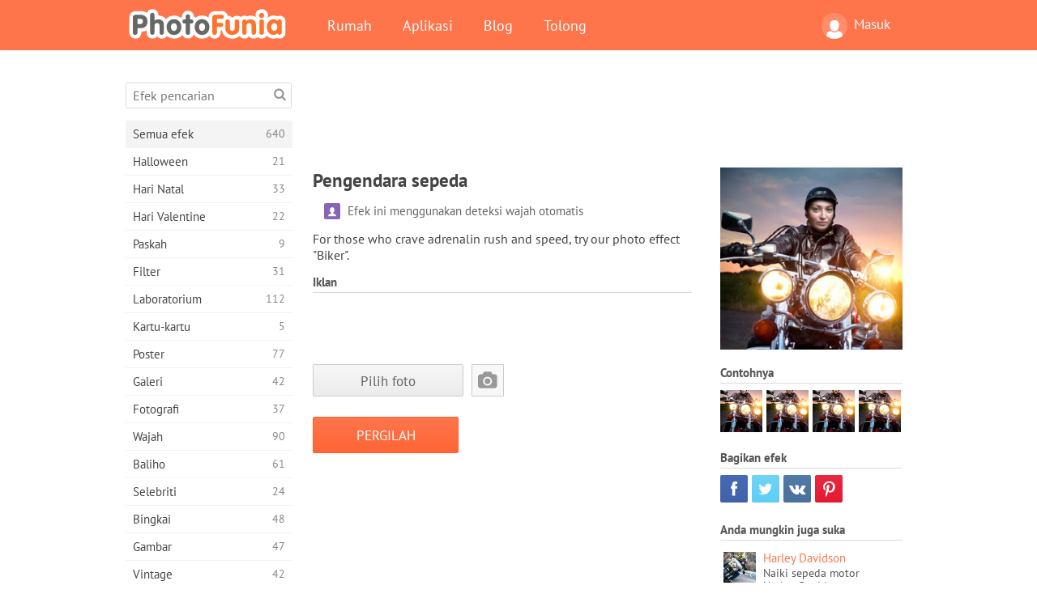

--- FILE ---
content_type: text/html; charset=UTF-8
request_url: https://photofunia.com/id/categories/all_effects/biker
body_size: 10958
content:
<!doctype html>
<html lang="id" class="lang-id ltr">
<head>
   <meta charset="UTF-8">
   <title>Pengendara sepeda - PhotoFunia: Efek foto gratis dan editor foto online</title>

   <meta name="viewport" content="user-scalable=no, width=device-width, initial-scale=1.0"/>
   <meta name="apple-mobile-web-app-capable" content="yes"/>
   <meta http-equiv="X-UA-Compatible" content="IE=edge,chrome=1"/>

   <meta name="google-site-verification" content="Hoj1HFPrwNOl2BfW7rukafY9lFbmXQVLTK7uoDaONGE" />
   <meta name="yandex-verification" content="7b0aad982d57a409" />

   <meta name="google" content="notranslate"/>

   <link rel="alternate" href="https://m.photofunia.com/id/categories/all_effects/biker" media="only screen and (max-width: 640px)"/>
   <link rel="alternate" href="https://basic.photofunia.com/id/categories/all_effects/biker" media="only screen and (max-width: 320px)"/>

   <link rel="alternate" href="https://photofunia.com/categories/all_effects/biker" hreflang="en" />         <link rel="alternate" href="https://photofunia.com/ru/categories/all_effects/biker" hreflang="ru" />
                  <link rel="alternate" href="https://photofunia.com/es/categories/all_effects/biker" hreflang="es" />
                  <link rel="alternate" href="https://photofunia.com/ar/categories/all_effects/biker" hreflang="ar" />
                  <link rel="alternate" href="https://photofunia.com/fr/categories/all_effects/biker" hreflang="fr" />
                  <link rel="alternate" href="https://photofunia.com/hi/categories/all_effects/biker" hreflang="hi" />
                  <link rel="alternate" href="https://photofunia.com/it/categories/all_effects/biker" hreflang="it" />
                  <link rel="alternate" href="https://photofunia.com/de/categories/all_effects/biker" hreflang="de" />
                  <link rel="alternate" href="https://photofunia.com/tr/categories/all_effects/biker" hreflang="tr" />
                  <link rel="alternate" href="https://photofunia.com/cn/categories/all_effects/biker" hreflang="zh-Hans" />
                  <link rel="alternate" href="https://photofunia.com/pt/categories/all_effects/biker" hreflang="pt" />
                  <link rel="alternate" href="https://photofunia.com/jp/categories/all_effects/biker" hreflang="ja" />
                  <link rel="alternate" href="https://photofunia.com/ko/categories/all_effects/biker" hreflang="ko" />
                     <link rel="alternate" href="https://photofunia.com/th/categories/all_effects/biker" hreflang="th" />
                  <link rel="alternate" href="https://photofunia.com/pl/categories/all_effects/biker" hreflang="pl" />
                  <link rel="alternate" href="https://photofunia.com/ua/categories/all_effects/biker" hreflang="uk" />
                  
   <meta name="theme-color" content="#F67249">

   <link type="image/x-icon" href="https://cdn.photofunia.com/icons/favicon.ico" rel="icon">
   <link rel="shortcut icon" href="https://cdn.photofunia.com/icons/favicon.ico">

   <link rel="apple-touch-icon" sizes="57x57" href="https://cdn.photofunia.com/icons/apple-touch-icon-57x57.png">
   <link rel="apple-touch-icon" sizes="114x114" href="https://cdn.photofunia.com/icons/apple-touch-icon-114x114.png">
   <link rel="apple-touch-icon" sizes="72x72" href="https://cdn.photofunia.com/icons/apple-touch-icon-72x72.png">
   <link rel="apple-touch-icon" sizes="144x144" href="https://cdn.photofunia.com/icons/apple-touch-icon-144x144.png">
   <link rel="apple-touch-icon" sizes="60x60" href="https://cdn.photofunia.com/icons/apple-touch-icon-60x60.png">
   <link rel="apple-touch-icon" sizes="120x120" href="https://cdn.photofunia.com/icons/apple-touch-icon-120x120.png">
   <link rel="apple-touch-icon" sizes="76x76" href="https://cdn.photofunia.com/icons/apple-touch-icon-76x76.png">
   <link rel="apple-touch-icon" sizes="152x152" href="https://cdn.photofunia.com/icons/apple-touch-icon-152x152.png">
   <link rel="apple-touch-icon" sizes="180x180" href="https://cdn.photofunia.com/icons/apple-touch-icon-180x180.png">

   <link rel="icon" type="image/png" href="https://cdn.photofunia.com/icons/favicon-192x192.png" sizes="192x192">
   <link rel="icon" type="image/png" href="https://cdn.photofunia.com/icons/favicon-160x160.png" sizes="160x160">
   <link rel="icon" type="image/png" href="https://cdn.photofunia.com/icons/favicon-96x96.png" sizes="96x96">
   <link rel="icon" type="image/png" href="https://cdn.photofunia.com/icons/favicon-16x16.png" sizes="16x16">
   <link rel="icon" type="image/png" href="https://cdn.photofunia.com/icons/favicon-32x32.png" sizes="32x32">

   <meta name="msapplication-TileColor" content="#da532c">
   <meta name="msapplication-TileImage" content="https://cdn.photofunia.com/icons/mstile-144x144.png">
   <meta name="msapplication-config" content="https://cdn.photofunia.com/icons/browserconfig.xml">

   
                  
            
   <link rel="canonical" href="https://photofunia.com/id/effects/biker"/>

   <meta name="description" content="Menjadi pengendara sepeda yang tampak keren" />
   <meta name="image" content="https://cdn.photofunia.com/effects/biker/icons/medium.jpg" />
   <meta name="keywords" content="sepeda, sepeda motor, motto, cahaya, kulit, jaket, helm, sulit" />
   <meta name="application-name" content="PhotoFunia" />
   <meta name="title" content="Pengendara sepeda - PhotoFunia" />

   <!-- for Facebook -->
   <meta property="og:title" content="Pengendara sepeda - PhotoFunia" />
   <meta property="og:type" content="article" />
   <meta property="og:image" content="https://cdn.photofunia.com/effects/biker/icons/medium.jpg" />
   <meta property="og:url" content="https://photofunia.com/id/effects/biker" />
   <meta property="og:description" content="Menjadi pengendara sepeda yang tampak keren" />

   <!-- for Twitter -->
   <meta name="twitter:card" content="summary" />
   <meta name="twitter:title" content="Pengendara sepeda - PhotoFunia" />
   <meta name="twitter:description" content="Menjadi pengendara sepeda yang tampak keren" />
   <meta name="twitter:image" content="https://cdn.photofunia.com/effects/biker/icons/medium.jpg" />

   <script type="application/ld+json">[
    {
        "@context": "http:\/\/schema.org",
        "@type": "ItemPage",
        "name": "Pengendara sepeda",
        "text": "For those who crave adrenalin rush and speed, try our photo effect \"Biker\".",
        "description": "Menjadi pengendara sepeda yang tampak keren",
        "keywords": "sepeda, sepeda motor, motto, cahaya, kulit, jaket, helm, sulit",
        "isFamilyFriendly": true,
        "isAccessibleForFree": true,
        "inLanguage": "id",
        "dateModified": "2020-05-05",
        "dateCreated": "2012-03-07",
        "image": [
            {
                "@type": "ImageObject",
                "width": 600,
                "height": 600,
                "name": "Efek foto Pengendara sepeda",
                "url": "https:\/\/cdn.photofunia.com\/effects\/biker\/icons\/huge.jpg"
            },
            {
                "@type": "ImageObject",
                "width": 300,
                "height": 300,
                "name": "Efek foto Pengendara sepeda",
                "url": "https:\/\/cdn.photofunia.com\/effects\/biker\/icons\/large.jpg"
            },
            {
                "@type": "ImageObject",
                "width": 250,
                "height": 250,
                "name": "Efek foto Pengendara sepeda",
                "url": "https:\/\/cdn.photofunia.com\/effects\/biker\/icons\/medium.jpg"
            },
            {
                "@type": "ImageObject",
                "width": 156,
                "height": 156,
                "name": "Efek foto Pengendara sepeda",
                "url": "https:\/\/cdn.photofunia.com\/effects\/biker\/icons\/regular.jpg"
            },
            {
                "@type": "ImageObject",
                "width": 78,
                "height": 78,
                "name": "Efek foto Pengendara sepeda",
                "url": "https:\/\/cdn.photofunia.com\/effects\/biker\/icons\/small.jpg"
            }
        ],
        "workExample": [
            {
                "@type": "ImageObject",
                "width": 466,
                "height": 700,
                "name": "Efek foto Pengendara sepeda",
                "url": "https:\/\/cdn.photofunia.com\/effects\/biker\/examples\/1mg917s_o.jpg"
            },
            {
                "@type": "ImageObject",
                "width": 466,
                "height": 700,
                "name": "Efek foto Pengendara sepeda",
                "url": "https:\/\/cdn.photofunia.com\/effects\/biker\/examples\/7s2jhq_o.jpg"
            },
            {
                "@type": "ImageObject",
                "width": 466,
                "height": 700,
                "name": "Efek foto Pengendara sepeda",
                "url": "https:\/\/cdn.photofunia.com\/effects\/biker\/examples\/yonbpk_o.jpg"
            },
            {
                "@type": "ImageObject",
                "width": 466,
                "height": 700,
                "name": "Efek foto Pengendara sepeda",
                "url": "https:\/\/cdn.photofunia.com\/effects\/biker\/examples\/6xqo04_o.jpg"
            }
        ]
    },
    {
        "@context": "http:\/\/schema.org",
        "@type": "WebSite",
        "name": "PhotoFunia",
        "url": "https:\/\/photofunia.com",
        "image": "https:\/\/cdn.photofunia.com\/icons\/favicon-192x192.png",
        "potentialAction": {
            "@type": "SearchAction",
            "target": "https:\/\/photofunia.com\/id\/search?q={search_term_string}",
            "query-input": "required name=search_term_string"
        },
        "sameAs": [
            "https:\/\/www.facebook.com\/photofunia.en",
            "http:\/\/instagram.com\/photofunia_app",
            "https:\/\/twitter.com\/photofunia",
            "https:\/\/plus.google.com\/+photofunia",
            "http:\/\/vk.com\/photofunia"
        ]
    }
]</script>

   <link href="https://cdn.photofunia.com/site/build/styles/main.049.css" type="text/css" rel="stylesheet">

   
   <link href="https://cdn.photofunia.com/site/build/styles/effects.049.css" type="text/css" rel="stylesheet">

   
   
   


   <script>
      var App = {
         config: {
            language: "id",
            siteProtocol: "https://",
            urlPrefix: "/id",
            serverId: 1,
            domainSite: "photofunia.com",
            domainMobile: "m.photofunia.com",
            domainBasic: "basic.photofunia.com",
            domainStatic: "cdn.photofunia.com",
            domainUser: "u.photofunia.com",
            socialNetworks: {"vk":{"appId":"3502140"},"fb":{"appId":"261712573843119"},"googleDrive":{"appId":"145463426723-jr9kplnnqo9l053lt6ii5he80r8t1604.apps.googleusercontent.com"},"mailru":{"appId":"701548","privateKey":"c37c698c2fd3e658a9d813a255eccb03"},"oneDrive":{"clientId":"00000000440D42C5","redirectUri":"photofunia.com\/onedrive.html","scopes":"onedrive.readonly wl.signin wl.photos"}}         }
      };
   </script>

   
   
         <script type='text/javascript'>
            var googletag = googletag || {};
            googletag.cmd = googletag.cmd || [];
         </script>
         <script async src='//www.googletagservices.com/tag/js/gpt.js'></script>

   <!--[if lt IE 9]>
   <link href="https://cdn.photofunia.com/site/build/styles/ie.049.css" type="text/css" rel="stylesheet">   <![endif]-->

   </head>
<body >

<div id="content">
   <div id="blocks">
      <div id="head-menu">
   <div class="head-inner">
      <div class="mobile-drawer-button head-button">
         <i class="font-icon menu"></i>
      </div>
      <a href="/id/">
         <div class="logo">PhotoFunia</div>
      </a>

      
      <ul class="mobile-hide top-menu menu-right">
                     
            <li class="profile-link ">
               <a href="/id/signin" rel="nofollow">
                  <i class="user-icon font-icon user2"></i>Masuk               </a>
            </li>
               </ul>


      <ul class="hide-mobile top-menu js-menu" itemscope itemtype="http://schema.org/SiteNavigationElement">
         <li>
            <a href="/id/">Rumah</a>
         </li>

         <li>
            <a href="/id/apps">Aplikasi</a>
         </li>

         <li>
            <a href="/id/blog">Blog</a>
         </li>

         <li>
            <a href="/id/help">Tolong</a>
         </li>

                     
            <li class="no-mobile-hide ">
               <a href="/id/signin">Masuk</a>
            </li>
               </ul>
      <div class="mobile-menu-button head-button">
         <i class="font-icon menu-dots"></i>
      </div>
   </div>
   <div class="clear"></div>
</div>
      
   <div id="content-wrap" class="block clear">
      <div class="block-inner">
                  <div class="full-text">
            <div id="category">
               <div id="menu">
                  <div class="search-field">
   <form action="/id/search">
      <input type="text" name="q" placeholder="Efek pencarian"
              required=""/>
      <div class="font-icon search"></div>
   </form>
</div>

<ul class="categories-menu sidebar-menu" itemscope itemtype="http://schema.org/SiteNavigationElement">
   
         <li class="active">
         <a href="/id/categories/all_effects" title="PhotoFunia adalah situs pengeditan foto gratis terkemuka yang dikemas dengan perpustakaan besar efek editor gambar &amp; filter foto. Edit gambar dengan editor foto online." itemprop="url">
            <meta itemprop="description" content="PhotoFunia adalah situs pengeditan foto gratis terkemuka yang dikemas dengan perpustakaan besar efek editor gambar &amp;amp; filter foto. Edit gambar dengan editor foto online.">
            <span class="text" itemprop="name">Semua efek</span>
            <!--noindex-->
            <span class="total-count" rel="nofollow">640</span>

                        <!--/noindex-->
         </a>
      </li>
         <li >
         <a href="/id/categories/halloween" title="Buat gambar Halloween lucu secara online gratis dalam beberapa detik. Pilih dari koleksi efek foto Halloween online termasuk teks dan gambar." itemprop="url">
            <meta itemprop="description" content="Buat gambar Halloween lucu secara online gratis dalam beberapa detik. Pilih dari koleksi efek foto Halloween online termasuk teks dan gambar.">
            <span class="text" itemprop="name">Halloween</span>
            <!--noindex-->
            <span class="total-count" rel="nofollow">21</span>

                        <!--/noindex-->
         </a>
      </li>
         <li >
         <a href="/id/categories/christmas" title="Buat kartu foto Natal dan kartu tahun baru dari template yang ada dan efek dengan alat online kami secara gratis. Kartu Xmas dan Tahun Baru dilakukan dengan mudah." itemprop="url">
            <meta itemprop="description" content="Buat kartu foto Natal dan kartu tahun baru dari template yang ada dan efek dengan alat online kami secara gratis. Kartu Xmas dan Tahun Baru dilakukan dengan mudah.">
            <span class="text" itemprop="name">Hari Natal</span>
            <!--noindex-->
            <span class="total-count" rel="nofollow">33</span>

                        <!--/noindex-->
         </a>
      </li>
         <li >
         <a href="/id/categories/valentines_day" title="Buat kartu pos Hari Valentine dan bingkai foto dengan efek foto Hari Valentine online secara gratis dengan editor romantis kami untuk dibagikan dengan kekasih Anda." itemprop="url">
            <meta itemprop="description" content="Buat kartu pos Hari Valentine dan bingkai foto dengan efek foto Hari Valentine online secara gratis dengan editor romantis kami untuk dibagikan dengan kekasih Anda.">
            <span class="text" itemprop="name">Hari Valentine</span>
            <!--noindex-->
            <span class="total-count" rel="nofollow">22</span>

                        <!--/noindex-->
         </a>
      </li>
         <li >
         <a href="/id/categories/easter" title="" itemprop="url">
            <meta itemprop="description" content="">
            <span class="text" itemprop="name">Paskah</span>
            <!--noindex-->
            <span class="total-count" rel="nofollow">9</span>

                        <!--/noindex-->
         </a>
      </li>
         <li >
         <a href="/id/categories/filters" title="Kategori filter menawarkan editor filter foto online gratis untuk membuat kolase gambar yang unik dan profesional untuk dibagikan dengan teman &amp; keluarga." itemprop="url">
            <meta itemprop="description" content="Kategori filter menawarkan editor filter foto online gratis untuk membuat kolase gambar yang unik dan profesional untuk dibagikan dengan teman &amp;amp; keluarga.">
            <span class="text" itemprop="name">Filter</span>
            <!--noindex-->
            <span class="total-count" rel="nofollow">31</span>

                        <!--/noindex-->
         </a>
      </li>
         <li >
         <a href="/id/categories/lab" title="Kategori lab adalah tempat banyak eksperimen pengeditan foto lucu dilakukan secara online. Terapkan efek gambar profesional dengan editor gambar lucu gratis kami." itemprop="url">
            <meta itemprop="description" content="Kategori lab adalah tempat banyak eksperimen pengeditan foto lucu dilakukan secara online. Terapkan efek gambar profesional dengan editor gambar lucu gratis kami.">
            <span class="text" itemprop="name">Laboratorium</span>
            <!--noindex-->
            <span class="total-count" rel="nofollow">112</span>

                        <!--/noindex-->
         </a>
      </li>
         <li >
         <a href="/id/categories/cards" title="Desain kartu ucapan foto yang dapat disesuaikan dan dipersonalisasi gratis menggunakan alat online kami. Liburan ini membuat kartu online untuk dibagikan dengan teman dan keluarga Anda." itemprop="url">
            <meta itemprop="description" content="Desain kartu ucapan foto yang dapat disesuaikan dan dipersonalisasi gratis menggunakan alat online kami. Liburan ini membuat kartu online untuk dibagikan dengan teman dan keluarga Anda.">
            <span class="text" itemprop="name">Kartu-kartu</span>
            <!--noindex-->
            <span class="total-count" rel="nofollow">5</span>

                        <!--/noindex-->
         </a>
      </li>
         <li >
         <a href="/id/categories/posters" title="Buat poster foto dari foto hanya dengan mengunggah gambar Anda dan memilih poster. Membuat poster tidak bisa lebih mudah dengan editor gratis online kami." itemprop="url">
            <meta itemprop="description" content="Buat poster foto dari foto hanya dengan mengunggah gambar Anda dan memilih poster. Membuat poster tidak bisa lebih mudah dengan editor gratis online kami.">
            <span class="text" itemprop="name">Poster</span>
            <!--noindex-->
            <span class="total-count" rel="nofollow">77</span>

                        <!--/noindex-->
         </a>
      </li>
         <li >
         <a href="/id/categories/galleries" title="Buat karya besar dari poster dinding dengan editor foto online gratis. Gunakan foto online kami untuk pembuat poster dan buat karya seni Anda sebagai bagian dari pameran." itemprop="url">
            <meta itemprop="description" content="Buat karya besar dari poster dinding dengan editor foto online gratis. Gunakan foto online kami untuk pembuat poster dan buat karya seni Anda sebagai bagian dari pameran.">
            <span class="text" itemprop="name">Galeri</span>
            <!--noindex-->
            <span class="total-count" rel="nofollow">42</span>

                        <!--/noindex-->
         </a>
      </li>
         <li >
         <a href="/id/categories/photography" title="Tambahkan ke koleksi album keluarga Anda montase foto Anda sendiri secara online dan edit gambar Anda hari ini dengan menambahkan satu atau dua efek ke montase foto Anda secara gratis." itemprop="url">
            <meta itemprop="description" content="Tambahkan ke koleksi album keluarga Anda montase foto Anda sendiri secara online dan edit gambar Anda hari ini dengan menambahkan satu atau dua efek ke montase foto Anda secara gratis.">
            <span class="text" itemprop="name">Fotografi</span>
            <!--noindex-->
            <span class="total-count" rel="nofollow">37</span>

                        <!--/noindex-->
         </a>
      </li>
         <li >
         <a href="/id/categories/faces" title="Buat foto seru menggunakan efek wajah online dengan editor gratis kami dalam beberapa detik. Sekarang Anda dapat memasang foto wajah lucu Anda dan membagikannya dengan teman-teman Anda." itemprop="url">
            <meta itemprop="description" content="Buat foto seru menggunakan efek wajah online dengan editor gratis kami dalam beberapa detik. Sekarang Anda dapat memasang foto wajah lucu Anda dan membagikannya dengan teman-teman Anda.">
            <span class="text" itemprop="name">Wajah</span>
            <!--noindex-->
            <span class="total-count" rel="nofollow">90</span>

                        <!--/noindex-->
         </a>
      </li>
         <li >
         <a href="/id/categories/billboards" title="Gunakan editor foto papan iklan dan letakkan foto Anda di papan iklan online gratis. Pilih efek papan iklan Anda dan dalam beberapa detik gambar Anda akan berada di sana." itemprop="url">
            <meta itemprop="description" content="Gunakan editor foto papan iklan dan letakkan foto Anda di papan iklan online gratis. Pilih efek papan iklan Anda dan dalam beberapa detik gambar Anda akan berada di sana.">
            <span class="text" itemprop="name">Baliho</span>
            <!--noindex-->
            <span class="total-count" rel="nofollow">61</span>

                        <!--/noindex-->
         </a>
      </li>
         <li >
         <a href="/id/categories/celebrities" title="Dapatkan rasa sorotan dengan mengedit gambar dengan selebriti dengan alat online gratis. Edit foto dengan selebriti dan menjadi terkenal dengan membagikannya kepada semua orang!" itemprop="url">
            <meta itemprop="description" content="Dapatkan rasa sorotan dengan mengedit gambar dengan selebriti dengan alat online gratis. Edit foto dengan selebriti dan menjadi terkenal dengan membagikannya kepada semua orang!">
            <span class="text" itemprop="name">Selebriti</span>
            <!--noindex-->
            <span class="total-count" rel="nofollow">24</span>

                        <!--/noindex-->
         </a>
      </li>
         <li >
         <a href="/id/categories/frames" title="Gunakan editor bingkai foto kami untuk membuat bingkai khusus untuk gambar Anda. Edit gambar secara online dengan alat bingkai foto gratis dan mulailah membingkai foto Anda." itemprop="url">
            <meta itemprop="description" content="Gunakan editor bingkai foto kami untuk membuat bingkai khusus untuk gambar Anda. Edit gambar secara online dengan alat bingkai foto gratis dan mulailah membingkai foto Anda.">
            <span class="text" itemprop="name">Bingkai</span>
            <!--noindex-->
            <span class="total-count" rel="nofollow">48</span>

                        <!--/noindex-->
         </a>
      </li>
         <li >
         <a href="/id/categories/drawings" title="Ubah gambar menjadi gambar dengan editor gambar online gratis kami. Dalam kategori Gambar Anda dapat mengonversi foto menjadi karya seni dengan menerapkan efek pilihan Anda." itemprop="url">
            <meta itemprop="description" content="Ubah gambar menjadi gambar dengan editor gambar online gratis kami. Dalam kategori Gambar Anda dapat mengonversi foto menjadi karya seni dengan menerapkan efek pilihan Anda.">
            <span class="text" itemprop="name">Gambar</span>
            <!--noindex-->
            <span class="total-count" rel="nofollow">47</span>

                        <!--/noindex-->
         </a>
      </li>
         <li >
         <a href="/id/categories/vintage" title="Cobalah tangan Anda dengan fotografi vintage dengan editor foto vintage online gratis. Buat kartu lama, terapkan filter retro atau bingkai foto vintage ke gambar." itemprop="url">
            <meta itemprop="description" content="Cobalah tangan Anda dengan fotografi vintage dengan editor foto vintage online gratis. Buat kartu lama, terapkan filter retro atau bingkai foto vintage ke gambar.">
            <span class="text" itemprop="name">Vintage</span>
            <!--noindex-->
            <span class="total-count" rel="nofollow">42</span>

                        <!--/noindex-->
         </a>
      </li>
         <li >
         <a href="/id/categories/misc" title="Pilih salah satu dari berbagai efek foto dari kategori Lain-lain dan buat gambar menyenangkan yang unik. Pilih dari banyak filter foto misc dari editor online gratis." itemprop="url">
            <meta itemprop="description" content="Pilih salah satu dari berbagai efek foto dari kategori Lain-lain dan buat gambar menyenangkan yang unik. Pilih dari banyak filter foto misc dari editor online gratis.">
            <span class="text" itemprop="name">Lain-lain</span>
            <!--noindex-->
            <span class="total-count" rel="nofollow">83</span>

                        <!--/noindex-->
         </a>
      </li>
         <li >
         <a href="/id/categories/magazines" title="Gunakan editor sampul majalah online gratis kami untuk membuat sampul majalah yang dipersonalisasi untuk memuja halaman sampul majalah paling terkenal di dunia." itemprop="url">
            <meta itemprop="description" content="Gunakan editor sampul majalah online gratis kami untuk membuat sampul majalah yang dipersonalisasi untuk memuja halaman sampul majalah paling terkenal di dunia.">
            <span class="text" itemprop="name">Majalah</span>
            <!--noindex-->
            <span class="total-count" rel="nofollow">18</span>

                        <!--/noindex-->
         </a>
      </li>
         <li >
         <a href="/id/categories/professions" title="Unggah gambar Anda dan terapkan efek foto lucu untuk mengubah profesi Anda secara daring hanya dengan beberapa klik, menggunakan efek dari editor foto profesi kami." itemprop="url">
            <meta itemprop="description" content="Unggah gambar Anda dan terapkan efek foto lucu untuk mengubah profesi Anda secara daring hanya dengan beberapa klik, menggunakan efek dari editor foto profesi kami.">
            <span class="text" itemprop="name">Profesi</span>
            <!--noindex-->
            <span class="total-count" rel="nofollow">25</span>

                        <!--/noindex-->
         </a>
      </li>
         <li >
         <a href="/id/categories/movies" title="Alat online gratis menawarkan pengeditan foto dengan aktor untuk gambar bertema film pilihan Anda. Buat gambar dengan efek aktor Hollywood atau Bollywood." itemprop="url">
            <meta itemprop="description" content="Alat online gratis menawarkan pengeditan foto dengan aktor untuk gambar bertema film pilihan Anda. Buat gambar dengan efek aktor Hollywood atau Bollywood.">
            <span class="text" itemprop="name">Film</span>
            <!--noindex-->
            <span class="total-count" rel="nofollow">20</span>

                        <!--/noindex-->
         </a>
      </li>
         <li >
         <a href="/id/categories/tv" title="Gunakan alat efek foto daring gratis kami untuk membuat gambar TV bersama Anda. Edit gambar Anda sendiri untuk tampil di acara TV di sisi lain perangkat TV." itemprop="url">
            <meta itemprop="description" content="Gunakan alat efek foto daring gratis kami untuk membuat gambar TV bersama Anda. Edit gambar Anda sendiri untuk tampil di acara TV di sisi lain perangkat TV.">
            <span class="text" itemprop="name">Televisi</span>
            <!--noindex-->
            <span class="total-count" rel="nofollow">9</span>

                        <!--/noindex-->
         </a>
      </li>
         <li >
         <a href="/id/categories/books" title="Buat sampul buku Anda sendiri dengan gambar Anda di atasnya, online menggunakan editor foto gratis kami. Cukup unggah gambar Anda dan pilih efek foto buku untuk diterapkan." itemprop="url">
            <meta itemprop="description" content="Buat sampul buku Anda sendiri dengan gambar Anda di atasnya, online menggunakan editor foto gratis kami. Cukup unggah gambar Anda dan pilih efek foto buku untuk diterapkan.">
            <span class="text" itemprop="name">Buku</span>
            <!--noindex-->
            <span class="total-count" rel="nofollow">15</span>

                        <!--/noindex-->
         </a>
      </li>
   </ul>

               </div>
               <div id="subcontent">
                  <div class="advert-container adsense google-dfp effect-top"><ins class="adsbygoogle advert"
         data-ad-client="ca-pub-5896353906608024"
         data-ad-slot="1125690053"></ins>
         <script>(adsbygoogle = window.adsbygoogle || []).push({});</script></div>                  <div id="effect-container" class="disabled-right-advert">


<div class="right-block">
   <div class="block1">
      <div class="mobile-title">Pengendara sepeda</div>

      <div class="images-container">
         <div class="preview">
            <div class="image js-preview">
               <img src="https://cdn.photofunia.com/effects/biker/icons/medium.jpg" alt="Efek Pengendara sepeda">

               
            </div>
         </div>

                  <h3>Contohnya</h3>

         <div class="examples js-examples">
                           <img src="https://cdn.photofunia.com/effects/biker/examples/1mg917s_r.jpg" data-highres="https://cdn.photofunia.com/effects/biker/examples/1mg917s_o.jpg" >
                           <img src="https://cdn.photofunia.com/effects/biker/examples/7s2jhq_r.jpg" data-highres="https://cdn.photofunia.com/effects/biker/examples/7s2jhq_o.jpg" >
                           <img src="https://cdn.photofunia.com/effects/biker/examples/yonbpk_r.jpg" data-highres="https://cdn.photofunia.com/effects/biker/examples/yonbpk_o.jpg" >
                           <img src="https://cdn.photofunia.com/effects/biker/examples/6xqo04_r.jpg" data-highres="https://cdn.photofunia.com/effects/biker/examples/6xqo04_o.jpg" class="last">
                     </div>

               </div>

         </div>

   <div class="block2">
      <h3>Bagikan efek</h3>

      <div class="social-container js-share-container">
                                    <a class="facebook" data-network="facebook">
                  <i class="font-icon facebook"></i>
               </a>
                           <a class="twitter" data-network="twitter">
                  <i class="font-icon twitter"></i>
               </a>
                           <a class="vk" data-network="vk">
                  <i class="font-icon vk"></i>
               </a>
                           <a class="pinterest last" data-network="pinterest">
                  <i class="font-icon pinterest"></i>
               </a>
                           </div>

               <h3>Anda mungkin juga suka</h3>
         <div class="effects-inline">
                              <a class="effect  " itemscope itemtype="http://schema.org/ItemPage" itemprop="url" href="/id/categories/all_effects/harley-davidson" title="Naiki sepeda motor Harley-Davidson">
   
   <meta itemprop="image" content="https://cdn.photofunia.com/effects/harley-davidson/icons/regular.jpg" />
   <meta itemprop="description" content="Naiki sepeda motor Harley-Davidson" />
   <meta itemprop="inLanguage" content="id" />

   <img src="https://cdn.photofunia.com/effects/harley-davidson/icons/small.jpg" class="image" alt="Efek Harley Davidson">

   <span class="name">
      <span class="title" itemprop="name">Harley Davidson</span>
         </span>

   <span class="description">
      Naiki sepeda motor Harley-Davidson   </span>
   </a>
                  <a class="effect  " itemscope itemtype="http://schema.org/ItemPage" itemprop="url" href="/id/categories/all_effects/bicycle" title="Bayangkan dengan sepeda">
   
   <meta itemprop="image" content="https://cdn.photofunia.com/effects/bicycle/icons/regular.jpg" />
   <meta itemprop="description" content="Bayangkan dengan sepeda" />
   <meta itemprop="inLanguage" content="id" />

   <img src="https://cdn.photofunia.com/effects/bicycle/icons/small.jpg" class="image" alt="Efek Sepeda">

   <span class="name">
      <span class="title" itemprop="name">Sepeda</span>
         </span>

   <span class="description">
      Bayangkan dengan sepeda   </span>
   </a>
                  <a class="effect effect-last " itemscope itemtype="http://schema.org/ItemPage" itemprop="url" href="/id/categories/all_effects/3_shop_posters" title="Tempatkan gambar Anda di papan iklan tiga">
   
   <meta itemprop="image" content="https://cdn.photofunia.com/effects/3_shop_posters/icons/regular.jpg" />
   <meta itemprop="description" content="Tempatkan gambar Anda di papan iklan tiga" />
   <meta itemprop="inLanguage" content="id" />

   <img src="https://cdn.photofunia.com/effects/3_shop_posters/icons/small.jpg" class="image" alt="Efek 3 Poster Toko">

   <span class="name">
      <span class="title" itemprop="name">3 Poster Toko</span>
         </span>

   <span class="description">
      Tempatkan gambar Anda di papan iklan tiga   </span>
   </a>
               <div class="show-more-similar js-show-more-similar">Menampilkan lebih banyak</div>
            <a class="effect  effect-hidden" itemscope itemtype="http://schema.org/ItemPage" itemprop="url" href="/id/categories/all_effects/on_the_bike" title="Tempatkan foto Anda di majalah sepeda">
   
   <meta itemprop="image" content="https://cdn.photofunia.com/effects/on_the_bike/icons/regular.jpg" />
   <meta itemprop="description" content="Tempatkan foto Anda di majalah sepeda" />
   <meta itemprop="inLanguage" content="id" />

   <img src="https://cdn.photofunia.com/effects/on_the_bike/icons/small.jpg" class="image" alt="Efek Di Sepeda">

   <span class="name">
      <span class="title" itemprop="name">Di Sepeda</span>
         </span>

   <span class="description">
      Tempatkan foto Anda di majalah sepeda   </span>
   </a>
                  <a class="effect  effect-hidden" itemscope itemtype="http://schema.org/ItemPage" itemprop="url" href="/id/categories/all_effects/cyclist" title="Tempatkan gambar Anda dalam 3 sampel oleh pengendara sepeda yang lewat">
   
   <meta itemprop="image" content="https://cdn.photofunia.com/effects/cyclist/icons/regular.jpg" />
   <meta itemprop="description" content="Tempatkan gambar Anda dalam 3 sampel oleh pengendara sepeda yang lewat" />
   <meta itemprop="inLanguage" content="id" />

   <img src="https://cdn.photofunia.com/effects/cyclist/icons/small.jpg" class="image" alt="Efek Pengendara sepeda">

   <span class="name">
      <span class="title" itemprop="name">Pengendara sepeda</span>
         </span>

   <span class="description">
      Tempatkan gambar Anda dalam 3 sampel oleh pengendara sepeda yang lewat   </span>
   </a>
                  <a class="effect  effect-hidden" itemscope itemtype="http://schema.org/ItemPage" itemprop="url" href="/id/categories/all_effects/oxford" title="Tempatkan gambar Anda di dinding Oxford">
   
   <meta itemprop="image" content="https://cdn.photofunia.com/effects/oxford/icons/regular.jpg" />
   <meta itemprop="description" content="Tempatkan gambar Anda di dinding Oxford" />
   <meta itemprop="inLanguage" content="id" />

   <img src="https://cdn.photofunia.com/effects/oxford/icons/small.jpg" class="image" alt="Efek Oxford">

   <span class="name">
      <span class="title" itemprop="name">Oxford</span>
         </span>

   <span class="description">
      Tempatkan gambar Anda di dinding Oxford   </span>
   </a>
                  <a class="effect  effect-hidden" itemscope itemtype="http://schema.org/ItemPage" itemprop="url" href="/id/categories/all_effects/billboard" title="Letakkan gambar Anda di papan iklan berputar">
   
   <meta itemprop="image" content="https://cdn.photofunia.com/effects/billboard/icons/regular.jpg" />
   <meta itemprop="description" content="Letakkan gambar Anda di papan iklan berputar" />
   <meta itemprop="inLanguage" content="id" />

   <img src="https://cdn.photofunia.com/effects/billboard/icons/small.jpg" class="image" alt="Efek Memutar Papan Reklame">

   <span class="name">
      <span class="title" itemprop="name">Memutar Papan Reklame</span>
         </span>

   <span class="description">
      Letakkan gambar Anda di papan iklan berputar   </span>
   </a>
                  <a class="effect  effect-hidden" itemscope itemtype="http://schema.org/ItemPage" itemprop="url" href="/id/categories/all_effects/night-street" title="Tempatkan papan iklan dengan gambar Anda di jalan hujan di malam hari">
   
   <meta itemprop="image" content="https://cdn.photofunia.com/effects/night-street/icons/regular.jpg" />
   <meta itemprop="description" content="Tempatkan papan iklan dengan gambar Anda di jalan hujan di malam hari" />
   <meta itemprop="inLanguage" content="id" />

   <img src="https://cdn.photofunia.com/effects/night-street/icons/small.jpg" class="image" alt="Efek Night Street">

   <span class="name">
      <span class="title" itemprop="name">Night Street</span>
         </span>

   <span class="description">
      Tempatkan papan iklan dengan gambar Anda di jalan hujan di malam hari   </span>
   </a>
         </div>
         </div>
</div>

<div class="left-block">
   <h2 class="desktop-title">Pengendara sepeda</h2>

   <!--noindex-->
         <div class="labels labels-table" rel="nofollow">
                     <div class="label-row">
               <div class="label-container">
                  <span class="label facedetect"></span>
               </div>
               <div class="label-text">
                  Efek ini menggunakan deteksi wajah otomatis               </div>
            </div>
               </div>
      <!--/noindex-->

         <p>For those who crave adrenalin rush and speed, try our photo effect "Biker".</p>
   
         <h3 class="advert-title">Iklan</h3>
      <div class="advert-container adsense google-dfp effect-middle"><ins class="adsbygoogle advert"
         data-ad-client="ca-pub-5896353906608024"
         data-ad-slot="7892059358"></ins>
         <script>(adsbygoogle = window.adsbygoogle || []).push({});</script></div>   
   <form action="/id/categories/all_effects/biker?server=1"
         id="effect-form" method="post" enctype="multipart/form-data">

      <input type="hidden" name="current-category" value="all_effects">

      <div class="prompts">
         
                           <div class="image-picker js-image-picker" data-name="image" >

                  
                                       <input type="hidden" class="js-key" name="image" value=""/>
                     <input type="hidden" class="js-crop" name="image:crop" value=""/>

                     <div class="image-picker-wrap">
                        <div class="button-container">
                           <button class="button gray js-choose-photo">Pilih foto</button>
                        </div>
                        <div class="preview-container">
                           <div class="user-icon">
                              <i class="font-icon camera"></i>
                           </div>
                        </div>
                     </div>

                     <noscript>
                        <input type="file" name="image" accept="image/*">
                        <style>.image-picker-wrap {display: none}</style>
                     </noscript>
                                 </div>

                     
      </div>

      <div class="send-button-container">
         <button class="button js-send-button">
            <span class="text">PERGILAH</span>
            <span class="loader"></span>
         </button>

         <noscript>
            <input type="submit" class="button" value="PERGILAH">
            <style>.js-send-button {display: none}</style>
         </noscript>
      </div>

   </form>

         <div class="advert-container adsense google-dfp effect-bottom-middle"><ins class="adsbygoogle advert"
         data-ad-client="ca-pub-5896353906608024"
         data-ad-slot="9774015317"></ins>
         <script>(adsbygoogle = window.adsbygoogle || []).push({});</script></div>   </div>
</div>
               </div>
               <div id="overlay-menu"></div>
            </div>
         </div>
      </div>
   </div>
   <script type="text/html" data-template="popup-choose-photo">
   <div class="popup-tabs">
      <ul>
         <li data-tab="upload" data-default>
            <span class="font-icon upload"></span>
            <span class="text">Unggah</span>
         </li>
         <li data-tab="recent">
            <span class="font-icon picture-1"></span>
            <span class="text">Baru</span>
         </li>
         <li data-tab="camera">
            <span class="font-icon camera"></span>
            <span class="text">Kamera</span>
         </li>
         
      </ul>
   </div>
   <div class="popup-content-inner">
      <div class="tab-content upload-tab" data-tab="upload" style="display:none">
         <div class="tab-content-inner middle">
            <div class="icon">
               <span class="font-icon picture"></span>
            </div>
            <div class="text tablet-hide">
               <span>Seret foto Anda ke sini, atau</span>
            </div>
            <div class="button-container">
               <div class="button js-browse-button">
                  <span class="tablet-hide">Unggah dari PC</span>
                  <span class="no-tablet-hide hide-default">Unggah dari perangkat</span>
                  <input id="fileupload" name="image" type="file" accept="image/*">
               </div>
            </div>
         </div>
      </div>

      <div class="tab-content recent-tab" data-tab="recent" style="display:none">
         <div class="tab-content-inner middle js-loading">
            <div style="display: inline-block;vertical-align: middle;padding: 0 10px;">
               <input value="0" class="knob-loading-recent">
            </div>
            <div class="loading-text">Satu detik...</div>
         </div>
         <div class="tab-content-inner middle notice js-empty" style="display: none">
            <div class="icon">
               <span class="font-icon picture-1"></span>
            </div>
            <div class="text">
               <span>Foto Anda yang baru diunggah akan muncul di sini</span>
            </div>
         </div>
         <div class="tab-content-inner js-no-empty"  style="display: none">
            <div class="menu">
               <a class="clear js-clear-recent" href="#">Bersihkan riwayat</a>
            </div>
            <div class="images image-list"></div>
         </div>
      </div>

      <div class="tab-content camera-tab" data-tab="camera" style="display:none">
         <div class="tab-content-inner middle">
            <div class="video-wrapper">
               <video id="video" autoplay></video>
               <div class="counter">3</div>
               <div class="allow-access">Bisakah kami memiliki izin untuk menggunakan kamera Anda?</div>
            </div>
            <div class="button-container">
               <button class="button js-take-capture">Menangkap</button>
            </div>
         </div>
      </div>

      <div class="tab-content social-tab" data-tab="social" style="display:none"> </div>

      <div class="tab-content uploading-tab" data-tab="uploading" style="display:none">
         <div class="tab-content-inner middle">
            <input value="0" class="uploading-progress">
         </div>
      </div>

      <div class="tab-content error-tab" data-tab="error" style="display:none">
         <div class="tab-content-inner middle">
            <h3>Ups!</h3>
            <div class="error"></div>
            <div class="button-container">
               <button class="button js-try-again" style="display: none">
                  Coba lagi               </button>
            </div>
         </div>
      </div>

      <div class="tab-content no-camera" data-tab="no-camera" style="display:none">
         <div class="tab-content-inner middle notice">
            <div class="icon">
               <span class="font-icon camera"></span>
            </div>
            <div class="text">
               <span>Kamera tidak ditemukan</span>
            </div>
         </div>
      </div>

      <div class="tab-content camera-result-tab" data-tab="camera-result" style="display:none">
         <div class="tab-content-inner middle">
            <div class="result">
               <img class="result-image">
            </div>
            <div class="button-container">
               <button class="button js-choose-result">Menerima</button> atau <a class="js-retake">Merebut kembali</a>
            </div>
         </div>
      </div>
   </div>
</script>

<script type="text/html" data-template="popup-error">
   <div class="popup-content-inner">
      <div class="tab-content error-tab">
         <div class="tab-content-inner middle">
            <h3>Ups!</h3>
            <div class="error js-error"></div>
         </div>
      </div>
   </div>
</script>


<script type="text/html" data-template="popup-examples">
   <div class="popup-content-inner examples">
      <div class="previous">
         <div class="font-icon arrow-left"></div>
      </div>
      <div class="images">
         <% _.each(images, function (img, key) { %>
         <div class="image <% if(key === activeKey){ %>active<% } %> ">
            <img src="<%= img %>">
         </div>
         <% }) %>
      </div>
      <div class="next">
         <div class="font-icon arrow-right"></div>
      </div>
   </div>
</script>

<script type="text/html" data-template="popup-recent-images">
   <% _.each(images, function (img, key) { %>
   <div class="image"
        data-image='<%= JSON.stringify(img) %>'>
      <div class="image-inner">
         <div class="thumb" style="background-image: url(<%= img.image.thumb.url %>)"></div>
      </div>
   </div>
   <% }) %>
</script>

<script type="text/html" data-template="popup-social-networks">
   <div class="networks image-list">
      <% _.each(networks, function (network) { %>
      <div class="image network" data-key="<%= network.key %>">
         <div class="image-inner">
            <div class="network-icon <%= network.key.toLowerCase() %>"></div>
            <div class="title"><%= network.title %></div>
         </div>
      </div>
      <% }) %>
   </div>
</script>

<script type="text/html" data-template="popup-social-loading">
   <div class="tab-content-inner middle loading-tab">
      <div style="display: inline-block;vertical-align: middle;padding: 0 10px;">
         <input value="0" class="knob-loading">
      </div>
      <div class="loading-text">Satu detik...</div>
   </div>
</script>

<script type="text/html" data-template="popup-social-login">
   <div class="tab-content-inner middle">
      <button class="button js-login">
      Masuk dengan <%= network.title %>
      </button>
      atau      <a class="js-cancel">Membatalkan</a>
   </div>
</script>

<script type="text/html" data-template="popup-social-albums">
   <div class="menu">
      <div class="left-content">
         <a class="js-back-socials">
            <i class="font-icon arrow-left"></i>
            <span>On line</span>
         </a>
      </div>
      <div class="right-content">
         <a class="logout js-logout">
            <i class="font-icon <%= network.key.toLowerCase() %>"></i>
            <span>Keluar</span>
         </a>
      </div>
   </div>

   <% if(_.isEmpty(albums)) { %>
      <div class="no-photos notice">
         <div class="icon">
            <span class="font-icon picture-1"></span>
         </div>
         <div class="text">
            <span>Tidak ada foto</span>
         </div>
      </div>
   <% } else { %>
      <div class="albums image-list">
         <% _.each(albums, function (album) { %>
            <% if(album.isFolder) { %>
            <div class="image album" data-id="<%= album.id %>">
               <div class="image-inner">
                  <div class="thumb" style="background-image: url(<%= album.thumbUrl %>)"></div>
                  <div class="title"><%= album.name %></div>
               </div>
            </div>
            <% } else { %>
            <div class="image photo" data-url="<%= album.url %>">
               <div class="image-inner">
                  <div class="thumb" style="background-image: url(<%= album.thumbUrl %>)"></div>
                  <div class="title"><%= album.name %></div>
               </div>
            </div>
            <% } %>
         <% }) %>
      </div>
   <% } %>

</script>


<script type="text/html" data-template="popup-social-photos">
   <div class="menu">
      <div class="left-content">
         <a class="js-back-albums">
            <i class="font-icon arrow-left"></i>
            <span>Kembali ke album</span>
         </a>
      </div>
      <div class="right-content">
         <a class="logout js-logout">
            <i class="font-icon <%= network.key.toLowerCase() %>"></i>
            <span>Keluar</span>
         </a>
      </div>
   </div>
   <% if(!photos.length) { %>
      <div class="no-photos notice">
         <div class="icon">
            <span class="font-icon picture-1"></span>
         </div>
         <div class="text">
            <span>Tidak ada foto</span>
         </div>
      </div>
   <% } else { %>
      <div class="photos image-list clear">
         <% _.times(Math.ceil(photos.length / perBlock), function (t) { %>
            <div class="block <% if(t!==0){ %>hidden<% } %>">
               <% _.each(photos.slice(t*perBlock,(t+1)*perBlock), function (photo) { %>
                  <div class="image photo" data-url="<%= photo.url %>">
                     <div class="image-inner">
                        <div class="thumb" style="background-image: url(<%= photo.thumbUrl %>)"></div>
                     </div>
                  </div>
               <% }) %>
            </div>
         <% }) %>
      </div>
   <% } %>

   <% if(photos.length > perBlock) { %>
      <div class="show-more js-show-more">Menampilkan lebih banyak</div>
   <% } %>
</script>

<script type="text/html" data-template="popup-social-one-level-photos">
   <div class="menu">
      <div class="left-content">
         <a class="js-back-socials">
            <i class="font-icon arrow-left"></i>
            <span>On line</span>
         </a>
      </div>
      <div class="right-content">
         <a class="logout js-logout">
            <i class="font-icon <%= network.key.toLowerCase() %>"></i>
            <span>Keluar</span>
         </a>
      </div>
   </div>
   <% if(!photos.length) { %>
   <div class="no-photos notice">
      <div class="icon">
         <span class="font-icon picture-1"></span>
      </div>
      <div class="text">
         <span>Tidak ada foto</span>
      </div>
   </div>
   <% } else { %>
   <div class="photos image-list clear">
      <% _.times(Math.ceil(photos.length / perBlock), function (t) { %>
      <div class="block <% if(t!==0){ %>hidden<% } %>">
         <% _.each(photos.slice(t*perBlock,(t+1)*perBlock), function (photo) { %>
         <div class="image photo" data-url="<%= photo.url %>">
            <div class="image-inner">
               <div class="thumb" style="background-image: url(<%= photo.thumbUrl %>)"></div>
            </div>
         </div>
         <% }) %>
      </div>
      <% }) %>
   </div>
   <% } %>

   <% if(photos.length > perBlock) { %>
   <div class="show-more js-show-more">Menampilkan lebih banyak</div>
   <% } %>
</script>



<script type="text/html" data-template="popup-crop">
   <div class="popup-content-inner crop-container">
      <div class="image-wrapper">
         <div class="loading-container">
            <div style="display: inline-block;vertical-align: middle;padding: 0 10px;">
               <input value="0" class="knob-loading-crop">
            </div>
            <div class="loading-text">Satu detik...</div>
         </div>
         <div class="image-container" style="display: none">
            <img id="crop-image" src="<%= image %>">
            <div class="button-container">
               <button class="button js-crop">Tanaman</button>
            </div>
         </div>
      </div>
   </div>
</script>



      <div id="footer" class="block block8 clear">
   <div class="block-inner">
      <div class="full-text">
         <div class="table">
            <div class="tr">
               <div class="tr-title">Perusahaan</div>
               <ul>
                  <li><a href="/id/about">Tentang</a></li>
                  <li><a href="/id/press">Tekan informasi</a></li>
                  <li><a href="/id/brand">Merek</a></li>
               </ul>
            </div>
            <div class="tr">
               <div class="tr-title">Hukum</div>
               <ul>
                  <li><a href="/id/privacy" rel="nofollow">Rahasia pribadi</a></li>
                  <li><a href="/id/terms" rel="nofollow">Syarat Penggunaan</a></li>
               </ul>
            </div>
            <div class="tr">
               <div class="tr-title">Dukung</div>
               <ul>
                  <li><a href="/id/help">Tolong</a></li>
                  <li><a href="/id/contact">Kontak</a></li>
                  <li><a href="/id/sitemap">Peta Situs</a></li>
               </ul>
            </div>

            <div class="tr company-links">
               <div class="icons">
                  <a target="_blank" href="https://www.facebook.com/photofunia.en" class="facebook"><i class="font-icon facebook"></i></a>
                  <a target="_blank" href="http://instagram.com/photofunia_app" class="instagram"><i class="font-icon instagram"></i></a>
                  <a target="_blank" href="https://twitter.com/photofunia" class="twitter"><i class="font-icon twitter"></i></a>
                  <a target="_blank" href="http://vk.com/photofunia" class="vk"><i class="font-icon vk"></i></a>
               </div>
               <div class="copyright">Capsule Digital &copy; 2026</div>
            </div>
         </div>

         <div class="other-links">
                           <span>
                                                               <a href="/categories/all_effects/biker">English</a>
                                                      </span>
               <span class="delim"></span>
                           <span>
                                                               <a href="/ru/categories/all_effects/biker">Русский</a>
                                                      </span>
               <span class="delim"></span>
                           <span>
                                                               <a href="/es/categories/all_effects/biker">Español</a>
                                                      </span>
               <span class="delim"></span>
                           <span>
                                                               <a href="/ar/categories/all_effects/biker">اللغة العربية</a>
                                                      </span>
               <span class="delim"></span>
                           <span>
                                                               <a href="/fr/categories/all_effects/biker">Français</a>
                                                      </span>
               <span class="delim"></span>
                           <span>
                                                               <a href="/hi/categories/all_effects/biker">हिंदी</a>
                                                      </span>
               <span class="delim"></span>
                           <span>
                                                               <a href="/it/categories/all_effects/biker">Italiano</a>
                                                      </span>
               <span class="delim"></span>
                           <span>
                                                               <a href="/de/categories/all_effects/biker">Deutsch</a>
                                                      </span>
               <span class="delim"></span>
                        <span class="all-languages">
               <i class="font-icon globe"></i>
               <a class="js-open-languages">Semua bahasa</a>
            </span>
         </div>

      </div>
   </div>
</div>

   </div>
</div>

<div id="cookie-accept">
   <div class="buttons">
      <button class="button" id="got-it">Oke!</button>
   </div>
   <div class="info">
      Situs web ini menggunakan cookie untuk memastikan Anda mendapatkan pengalaman terbaik di situs web kami. <a href="/id/privacy#cookies" target="_blank">Info lebih lanjut</a>
   </div>
</div>

<div id="popup-container"></div>



<script type="text/html" data-template="popup-container">
   <div class="popup">
      <div class="popup-wrapper">
         <div class="popup-container">
            <div class="popup-head clear">
               <h3><%= title %></h3>

               <div class="close-button"></div>
            </div>
            <div class="popup-content">
               <%= popupContent %>
            </div>
         </div>
      </div>
   </div>
</script>

<script type="text/html" data-template="popup-choose-language">
   <div class="languages-container">
      <ul class="languages">
                  <li class="item">
            <a href="/en/categories/all_effects/biker">English</a>
         </li>
                  <li class="item">
            <a href="/ru/categories/all_effects/biker">Русский</a>
         </li>
                  <li class="item">
            <a href="/es/categories/all_effects/biker">Español</a>
         </li>
                  <li class="item">
            <a href="/ar/categories/all_effects/biker">اللغة العربية</a>
         </li>
                  <li class="item">
            <a href="/fr/categories/all_effects/biker">Français</a>
         </li>
                  <li class="item">
            <a href="/hi/categories/all_effects/biker">हिंदी</a>
         </li>
                  <li class="item">
            <a href="/it/categories/all_effects/biker">Italiano</a>
         </li>
                  <li class="item">
            <a href="/de/categories/all_effects/biker">Deutsch</a>
         </li>
                  <li class="item">
            <a href="/tr/categories/all_effects/biker">Türkçe</a>
         </li>
                  <li class="item">
            <a href="/cn/categories/all_effects/biker">中文(简体)</a>
         </li>
                  <li class="item">
            <a href="/pt/categories/all_effects/biker">Português</a>
         </li>
                  <li class="item">
            <a href="/jp/categories/all_effects/biker">日本語</a>
         </li>
                  <li class="item">
            <a href="/ko/categories/all_effects/biker">한국어</a>
         </li>
                  <li class="item">
            <a href="/id/categories/all_effects/biker">Bahasa Indonesia</a>
         </li>
                  <li class="item">
            <a href="/th/categories/all_effects/biker">ภาษาไทย</a>
         </li>
                  <li class="item">
            <a href="/pl/categories/all_effects/biker">Polski</a>
         </li>
                  <li class="item">
            <a href="/ua/categories/all_effects/biker">Українська</a>
         </li>
               </ul>
   </div>
</script>

<script>
   window.App = window.App || {};
   App.m = App.m || {};
   App.m.effects = {
      result: {"share_text":"Guys, lihat apa yang saya buat dengan PhotoFunia! \n\n http:\/\/photofunia.com\/en\/effects\/ {effect_key} \n\n {tags}"},
      errors: {"noUserMedia":"Browser Anda tidak memungkinkan akses ke kamera","uploadingError":"Kesalahan, unggahan file gagal","cameraPermission":"Anda telah menolak akses ke kamera"},
      headings: {"choosePhoto":"Pilih foto","chooseLanguage":"Pilih bahasamu","examples":"Contoh ( {current} dari {total} )","cropTitle":"Pilih area yang ingin Anda gunakan","shareResult":"Bagikan dengan teman"}   };
</script>

<script src="https://cdn.photofunia.com/site/build/scripts/build.050.js"></script>


   <!--[if lt IE 9]>
   <script src="https://cdn.photofunia.com/site/scripts/vendors/excanvas.124.js"></script>   <script>var LEGACY_IE = true;</script>
   <![endif]-->
   <script src="https://cdn.photofunia.com/site/scripts/vendors/effects.123.js"></script>   <script src="https://cdn.photofunia.com/site/build/scripts/effects.050.js"></script>
   <script>
      var replace = false;

      if(window.LEGACY_IE) {
         replace = true;
      }

      if(!replace && !App || !App.effects || !App.effects.choosePhoto) {
         replace = true;
      }

      if(replace) {
         function getElementsByClassName(node, classname) {
            if('getElementsByClassName' in node) {
               return node.getElementsByClassName(classname);
            }

            var a = [];
            var re = new RegExp('(^| )'+classname+'( |$)');
            var els = node.getElementsByTagName("*");
            for(var i=0,j=els.length; i<j; i++)
               if(re.test(els[i].className))a.push(els[i]);
            return a;
         }

         var $button = getElementsByClassName(document, 'js-send-button');

         if($button[0]) {
            $button = $button[0];
            var text = getElementsByClassName($button, 'text')[0].innerHTML;
            var newButton = document.createElement('input');

            newButton.setAttribute('type', 'submit');
            newButton.setAttribute('class', 'button');
            newButton.value = text;

            $button.parentNode.insertBefore(newButton, $button.nextSibling);
            $button.parentNode.removeChild($button);
         }

         var images = getElementsByClassName(document, 'js-image-picker');

         for(var i = 0; i < images.length; i++) {
            var image = images[i];
            var input = getElementsByClassName(image, 'js-key');
            var imagePicker = getElementsByClassName(image, 'image-picker-wrap');

            if(input[0]) {
               input[0].outerHTML = input[0].outerHTML.replace('hidden', 'file');
            }

            if(imagePicker[0]) {
               imagePicker[0].parentNode.removeChild(imagePicker[0]);
            }
         }
      }
   </script>

   <script async src="//pagead2.googlesyndication.com/pagead/js/adsbygoogle.js"></script>
<script>
   (function(i,s,o,g,r,a,m){i['GoogleAnalyticsObject']=r;i[r]=i[r]||function(){
      (i[r].q=i[r].q||[]).push(arguments)},i[r].l=1*new Date();a=s.createElement(o),
      m=s.getElementsByTagName(o)[0];a.async=1;a.src=g;m.parentNode.insertBefore(a,m)
   })(window,document,'script','//www.google-analytics.com/analytics.js','ga');

   ga('create', 'UA-58565663-1', 'auto');
   ga('send', 'pageview');
</script>

<script>
   (function(m,e,t,r,i,k,a){m[i]=m[i]||function(){(m[i].a=m[i].a||[]).push(arguments)};
   m[i].l=1*new Date();k=e.createElement(t),a=e.getElementsByTagName(t)[0],k.async=1,k.src=r,a.parentNode.insertBefore(k,a)})
   (window, document, "script", "https://mc.yandex.ru/metrika/tag.js", "ym");

   ym(62498527, "init", {
        clickmap:true,
        trackLinks:true,
        accurateTrackBounce:true
   });
</script>
<noscript><div><img src="https://mc.yandex.ru/watch/62498527" style="position:absolute; left:-9999px;" alt="" /></div></noscript>

</body>
</html>




--- FILE ---
content_type: text/html; charset=utf-8
request_url: https://www.google.com/recaptcha/api2/aframe
body_size: 264
content:
<!DOCTYPE HTML><html><head><meta http-equiv="content-type" content="text/html; charset=UTF-8"></head><body><script nonce="--dEfcd_0JYpYZYrtug3uA">/** Anti-fraud and anti-abuse applications only. See google.com/recaptcha */ try{var clients={'sodar':'https://pagead2.googlesyndication.com/pagead/sodar?'};window.addEventListener("message",function(a){try{if(a.source===window.parent){var b=JSON.parse(a.data);var c=clients[b['id']];if(c){var d=document.createElement('img');d.src=c+b['params']+'&rc='+(localStorage.getItem("rc::a")?sessionStorage.getItem("rc::b"):"");window.document.body.appendChild(d);sessionStorage.setItem("rc::e",parseInt(sessionStorage.getItem("rc::e")||0)+1);localStorage.setItem("rc::h",'1768375816284');}}}catch(b){}});window.parent.postMessage("_grecaptcha_ready", "*");}catch(b){}</script></body></html>